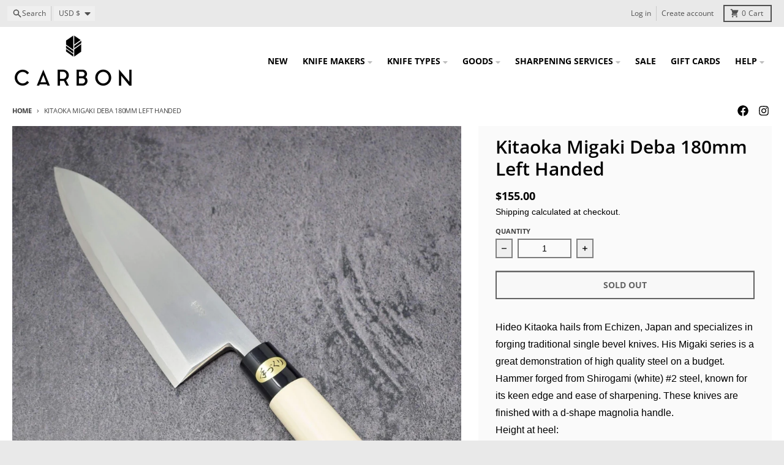

--- FILE ---
content_type: text/javascript
request_url: https://carbonknifeco.com/cdn/shop/t/35/assets/splide.esm.js?v=78394215576478640511756239589
body_size: 16393
content:
function _defineProperties(target,props){for(var i=0;i<props.length;i++){var descriptor=props[i];descriptor.enumerable=descriptor.enumerable||!1,descriptor.configurable=!0,"value"in descriptor&&(descriptor.writable=!0),Object.defineProperty(target,descriptor.key,descriptor)}}function _createClass(Constructor,protoProps,staticProps){return protoProps&&_defineProperties(Constructor.prototype,protoProps),Object.defineProperty(Constructor,"prototype",{writable:!1}),Constructor}/*!
 * Splide.js
 * Version  : 4.1.4
 * License  : MIT
 * Copyright: 2022 Naotoshi Fujita
 */var MEDIA_PREFERS_REDUCED_MOTION="(prefers-reduced-motion: reduce)",CREATED=1,MOUNTED=2,IDLE=3,MOVING=4,SCROLLING=5,DRAGGING=6,DESTROYED=7,STATES={CREATED:CREATED,MOUNTED:MOUNTED,IDLE:IDLE,MOVING:MOVING,SCROLLING:SCROLLING,DRAGGING:DRAGGING,DESTROYED:DESTROYED};function empty(array){array.length=0}function slice(arrayLike,start,end){return Array.prototype.slice.call(arrayLike,start,end)}function apply(func){return func.bind.apply(func,[null].concat(slice(arguments,1)))}var nextTick=setTimeout,noop=function(){};function raf(func){return requestAnimationFrame(func)}function typeOf(type,subject){return typeof subject===type}function isObject(subject){return!isNull(subject)&&typeOf("object",subject)}var isArray=Array.isArray,isFunction=apply(typeOf,"function"),isString=apply(typeOf,"string"),isUndefined=apply(typeOf,"undefined");function isNull(subject){return subject===null}function isHTMLElement(subject){try{return subject instanceof(subject.ownerDocument.defaultView||window).HTMLElement}catch(e){return!1}}function toArray(value){return isArray(value)?value:[value]}function forEach(values,iteratee){toArray(values).forEach(iteratee)}function includes(array,value){return array.indexOf(value)>-1}function push(array,items){return array.push.apply(array,toArray(items)),array}function toggleClass(elm,classes,add){elm&&forEach(classes,function(name){name&&elm.classList[add?"add":"remove"](name)})}function addClass(elm,classes){toggleClass(elm,isString(classes)?classes.split(" "):classes,!0)}function append(parent,children2){forEach(children2,parent.appendChild.bind(parent))}function before(nodes,ref){forEach(nodes,function(node){var parent=(ref||node).parentNode;parent&&parent.insertBefore(node,ref)})}function matches(elm,selector){return isHTMLElement(elm)&&(elm.msMatchesSelector||elm.matches).call(elm,selector)}function children(parent,selector){var children2=parent?slice(parent.children):[];return selector?children2.filter(function(child2){return matches(child2,selector)}):children2}function child(parent,selector){return selector?children(parent,selector)[0]:parent.firstElementChild}var ownKeys=Object.keys;function forOwn(object,iteratee,right){return object&&(right?ownKeys(object).reverse():ownKeys(object)).forEach(function(key){key!=="__proto__"&&iteratee(object[key],key)}),object}function assign(object){return slice(arguments,1).forEach(function(source){forOwn(source,function(value,key){object[key]=source[key]})}),object}function merge(object){return slice(arguments,1).forEach(function(source){forOwn(source,function(value,key){isArray(value)?object[key]=value.slice():isObject(value)?object[key]=merge({},isObject(object[key])?object[key]:{},value):object[key]=value})}),object}function omit(object,keys){forEach(keys||ownKeys(object),function(key){delete object[key]})}function removeAttribute(elms,attrs){forEach(elms,function(elm){forEach(attrs,function(attr){elm&&elm.removeAttribute(attr)})})}function setAttribute(elms,attrs,value){isObject(attrs)?forOwn(attrs,function(value2,name){setAttribute(elms,name,value2)}):forEach(elms,function(elm){isNull(value)||value===""?removeAttribute(elm,attrs):elm.setAttribute(attrs,String(value))})}function create(tag,attrs,parent){var elm=document.createElement(tag);return attrs&&(isString(attrs)?addClass(elm,attrs):setAttribute(elm,attrs)),parent&&append(parent,elm),elm}function style(elm,prop,value){if(isUndefined(value))return getComputedStyle(elm)[prop];isNull(value)||(elm.style[prop]=""+value)}function display(elm,display2){style(elm,"display",display2)}function focus(elm){elm.setActive&&elm.setActive()||elm.focus({preventScroll:!0})}function getAttribute(elm,attr){return elm.getAttribute(attr)}function hasClass(elm,className){return elm&&elm.classList.contains(className)}function rect(target){return target.getBoundingClientRect()}function remove(nodes){forEach(nodes,function(node){node&&node.parentNode&&node.parentNode.removeChild(node)})}function parseHtml(html){return child(new DOMParser().parseFromString(html,"text/html").body)}function prevent(e,stopPropagation){e.preventDefault(),stopPropagation&&(e.stopPropagation(),e.stopImmediatePropagation())}function query(parent,selector){return parent&&parent.querySelector(selector)}function queryAll(parent,selector){return selector?slice(parent.querySelectorAll(selector)):[]}function removeClass(elm,classes){toggleClass(elm,classes,!1)}function timeOf(e){return e.timeStamp}function unit(value){return isString(value)?value:value?value+"px":""}var PROJECT_CODE="splide",DATA_ATTRIBUTE="data-"+PROJECT_CODE;function assert(condition,message){if(!condition)throw new Error("["+PROJECT_CODE+"] "+(message||""))}var min=Math.min,max=Math.max,floor=Math.floor,ceil=Math.ceil,abs=Math.abs;function approximatelyEqual(x,y,epsilon){return abs(x-y)<epsilon}function between(number,x,y,exclusive){var minimum=min(x,y),maximum=max(x,y);return exclusive?minimum<number&&number<maximum:minimum<=number&&number<=maximum}function clamp(number,x,y){var minimum=min(x,y),maximum=max(x,y);return min(max(minimum,number),maximum)}function sign(x){return+(x>0)-+(x<0)}function format(string,replacements){return forEach(replacements,function(replacement){string=string.replace("%s",""+replacement)}),string}function pad(number){return number<10?"0"+number:""+number}var ids={};function uniqueId(prefix){return""+prefix+pad(ids[prefix]=(ids[prefix]||0)+1)}function EventBinder(){var listeners=[];function bind(targets,events,callback,options){forEachEvent(targets,events,function(target,event,namespace){var isEventTarget="addEventListener"in target,remover=isEventTarget?target.removeEventListener.bind(target,event,callback,options):target.removeListener.bind(target,callback);isEventTarget?target.addEventListener(event,callback,options):target.addListener(callback),listeners.push([target,event,namespace,callback,remover])})}function unbind(targets,events,callback){forEachEvent(targets,events,function(target,event,namespace){listeners=listeners.filter(function(listener){return listener[0]===target&&listener[1]===event&&listener[2]===namespace&&(!callback||listener[3]===callback)?(listener[4](),!1):!0})})}function dispatch(target,type,detail){var e,bubbles=!0;return typeof CustomEvent=="function"?e=new CustomEvent(type,{bubbles:bubbles,detail:detail}):(e=document.createEvent("CustomEvent"),e.initCustomEvent(type,bubbles,!1,detail)),target.dispatchEvent(e),e}function forEachEvent(targets,events,iteratee){forEach(targets,function(target){target&&forEach(events,function(events2){events2.split(" ").forEach(function(eventNS){var fragment=eventNS.split(".");iteratee(target,fragment[0],fragment[1])})})})}function destroy(){listeners.forEach(function(data){data[4]()}),empty(listeners)}return{bind:bind,unbind:unbind,dispatch:dispatch,destroy:destroy}}var EVENT_MOUNTED="mounted",EVENT_READY="ready",EVENT_MOVE="move",EVENT_MOVED="moved",EVENT_CLICK="click",EVENT_ACTIVE="active",EVENT_INACTIVE="inactive",EVENT_VISIBLE="visible",EVENT_HIDDEN="hidden",EVENT_REFRESH="refresh",EVENT_UPDATED="updated",EVENT_RESIZE="resize",EVENT_RESIZED="resized",EVENT_DRAG="drag",EVENT_DRAGGING="dragging",EVENT_DRAGGED="dragged",EVENT_SCROLL="scroll",EVENT_SCROLLED="scrolled",EVENT_OVERFLOW="overflow",EVENT_DESTROY="destroy",EVENT_ARROWS_MOUNTED="arrows:mounted",EVENT_ARROWS_UPDATED="arrows:updated",EVENT_PAGINATION_MOUNTED="pagination:mounted",EVENT_PAGINATION_UPDATED="pagination:updated",EVENT_NAVIGATION_MOUNTED="navigation:mounted",EVENT_AUTOPLAY_PLAY="autoplay:play",EVENT_AUTOPLAY_PLAYING="autoplay:playing",EVENT_AUTOPLAY_PAUSE="autoplay:pause",EVENT_LAZYLOAD_LOADED="lazyload:loaded",EVENT_SLIDE_KEYDOWN="sk",EVENT_SHIFTED="sh",EVENT_END_INDEX_CHANGED="ei";function EventInterface(Splide2){var bus=Splide2?Splide2.event.bus:document.createDocumentFragment(),binder=EventBinder();function on(events,callback){binder.bind(bus,toArray(events).join(" "),function(e){callback.apply(callback,isArray(e.detail)?e.detail:[])})}function emit(event){binder.dispatch(bus,event,slice(arguments,1))}return Splide2&&Splide2.event.on(EVENT_DESTROY,binder.destroy),assign(binder,{bus:bus,on:on,off:apply(binder.unbind,bus),emit:emit})}function RequestInterval(interval,onInterval,onUpdate,limit){var now=Date.now,startTime,rate=0,id,paused=!0,count=0;function update(){if(!paused){if(rate=interval?min((now()-startTime)/interval,1):1,onUpdate&&onUpdate(rate),rate>=1&&(onInterval(),startTime=now(),limit&&++count>=limit))return pause();id=raf(update)}}function start(resume){resume||cancel(),startTime=now()-(resume?rate*interval:0),paused=!1,id=raf(update)}function pause(){paused=!0}function rewind(){startTime=now(),rate=0,onUpdate&&onUpdate(rate)}function cancel(){id&&cancelAnimationFrame(id),rate=0,id=0,paused=!0}function set(time){interval=time}function isPaused(){return paused}return{start:start,rewind:rewind,pause:pause,cancel:cancel,set:set,isPaused:isPaused}}function State(initialState){var state=initialState;function set(value){state=value}function is(states){return includes(toArray(states),state)}return{set:set,is:is}}function Throttle(func,duration){var interval=RequestInterval(0,func,null,1);return function(){interval.isPaused()&&interval.start()}}function Media(Splide2,Components2,options){var state=Splide2.state,breakpoints=options.breakpoints||{},reducedMotion=options.reducedMotion||{},binder=EventBinder(),queries=[];function setup(){var isMin=options.mediaQuery==="min";ownKeys(breakpoints).sort(function(n,m){return isMin?+n-+m:+m-+n}).forEach(function(key){register(breakpoints[key],"("+(isMin?"min":"max")+"-width:"+key+"px)")}),register(reducedMotion,MEDIA_PREFERS_REDUCED_MOTION),update()}function destroy(completely){completely&&binder.destroy()}function register(options2,query2){var queryList=matchMedia(query2);binder.bind(queryList,"change",update),queries.push([options2,queryList])}function update(){var destroyed=state.is(DESTROYED),direction=options.direction,merged=queries.reduce(function(merged2,entry){return merge(merged2,entry[1].matches?entry[0]:{})},{});omit(options),set(merged),options.destroy?Splide2.destroy(options.destroy==="completely"):destroyed?(destroy(!0),Splide2.mount()):direction!==options.direction&&Splide2.refresh()}function reduce(enable){matchMedia(MEDIA_PREFERS_REDUCED_MOTION).matches&&(enable?merge(options,reducedMotion):omit(options,ownKeys(reducedMotion)))}function set(opts,base,notify){merge(options,opts),base&&merge(Object.getPrototypeOf(options),opts),(notify||!state.is(CREATED))&&Splide2.emit(EVENT_UPDATED,options)}return{setup:setup,destroy:destroy,reduce:reduce,set:set}}var ARROW="Arrow",ARROW_LEFT=ARROW+"Left",ARROW_RIGHT=ARROW+"Right",ARROW_UP=ARROW+"Up",ARROW_DOWN=ARROW+"Down",RTL="rtl",TTB="ttb",ORIENTATION_MAP={width:["height"],left:["top","right"],right:["bottom","left"],x:["y"],X:["Y"],Y:["X"],ArrowLeft:[ARROW_UP,ARROW_RIGHT],ArrowRight:[ARROW_DOWN,ARROW_LEFT]};function Direction(Splide2,Components2,options){function resolve(prop,axisOnly,direction){direction=direction||options.direction;var index=direction===RTL&&!axisOnly?1:direction===TTB?0:-1;return ORIENTATION_MAP[prop]&&ORIENTATION_MAP[prop][index]||prop.replace(/width|left|right/i,function(match,offset){var replacement=ORIENTATION_MAP[match.toLowerCase()][index]||match;return offset>0?replacement.charAt(0).toUpperCase()+replacement.slice(1):replacement})}function orient(value){return value*(options.direction===RTL?1:-1)}return{resolve:resolve,orient:orient}}var ROLE="role",TAB_INDEX="tabindex",DISABLED="disabled",ARIA_PREFIX="aria-",ARIA_CONTROLS=ARIA_PREFIX+"controls",ARIA_CURRENT=ARIA_PREFIX+"current",ARIA_SELECTED=ARIA_PREFIX+"selected",ARIA_LABEL=ARIA_PREFIX+"label",ARIA_LABELLEDBY=ARIA_PREFIX+"labelledby",ARIA_HIDDEN=ARIA_PREFIX+"hidden",ARIA_ORIENTATION=ARIA_PREFIX+"orientation",ARIA_ROLEDESCRIPTION=ARIA_PREFIX+"roledescription",ARIA_LIVE=ARIA_PREFIX+"live",ARIA_BUSY=ARIA_PREFIX+"busy",ARIA_ATOMIC=ARIA_PREFIX+"atomic",ALL_ATTRIBUTES=[ROLE,TAB_INDEX,DISABLED,ARIA_CONTROLS,ARIA_CURRENT,ARIA_LABEL,ARIA_LABELLEDBY,ARIA_HIDDEN,ARIA_ORIENTATION,ARIA_ROLEDESCRIPTION],CLASS_PREFIX=PROJECT_CODE+"__",STATUS_CLASS_PREFIX="is-",CLASS_ROOT=PROJECT_CODE,CLASS_TRACK=CLASS_PREFIX+"track",CLASS_LIST=CLASS_PREFIX+"list",CLASS_SLIDE=CLASS_PREFIX+"slide",CLASS_CLONE=CLASS_SLIDE+"--clone",CLASS_CONTAINER=CLASS_SLIDE+"__container",CLASS_ARROWS=CLASS_PREFIX+"arrows",CLASS_ARROW=CLASS_PREFIX+"arrow",CLASS_ARROW_PREV=CLASS_ARROW+"--prev",CLASS_ARROW_NEXT=CLASS_ARROW+"--next",CLASS_PAGINATION=CLASS_PREFIX+"pagination",CLASS_PAGINATION_PAGE=CLASS_PAGINATION+"__page",CLASS_PROGRESS=CLASS_PREFIX+"progress",CLASS_PROGRESS_BAR=CLASS_PROGRESS+"__bar",CLASS_TOGGLE=CLASS_PREFIX+"toggle",CLASS_SPINNER=CLASS_PREFIX+"spinner",CLASS_SR=CLASS_PREFIX+"sr",CLASS_INITIALIZED=STATUS_CLASS_PREFIX+"initialized",CLASS_ACTIVE=STATUS_CLASS_PREFIX+"active",CLASS_PREV=STATUS_CLASS_PREFIX+"prev",CLASS_NEXT=STATUS_CLASS_PREFIX+"next",CLASS_VISIBLE=STATUS_CLASS_PREFIX+"visible",CLASS_LOADING=STATUS_CLASS_PREFIX+"loading",CLASS_FOCUS_IN=STATUS_CLASS_PREFIX+"focus-in",CLASS_OVERFLOW=STATUS_CLASS_PREFIX+"overflow",STATUS_CLASSES=[CLASS_ACTIVE,CLASS_VISIBLE,CLASS_PREV,CLASS_NEXT,CLASS_LOADING,CLASS_FOCUS_IN,CLASS_OVERFLOW],CLASSES={slide:CLASS_SLIDE,clone:CLASS_CLONE,arrows:CLASS_ARROWS,arrow:CLASS_ARROW,prev:CLASS_ARROW_PREV,next:CLASS_ARROW_NEXT,pagination:CLASS_PAGINATION,page:CLASS_PAGINATION_PAGE,spinner:CLASS_SPINNER};function closest(from,selector){if(isFunction(from.closest))return from.closest(selector);for(var elm=from;elm&&elm.nodeType===1&&!matches(elm,selector);)elm=elm.parentElement;return elm}var FRICTION=5,LOG_INTERVAL=200,POINTER_DOWN_EVENTS="touchstart mousedown",POINTER_MOVE_EVENTS="touchmove mousemove",POINTER_UP_EVENTS="touchend touchcancel mouseup click";function Elements(Splide2,Components2,options){var _EventInterface=EventInterface(Splide2),on=_EventInterface.on,bind=_EventInterface.bind,root=Splide2.root,i18n=options.i18n,elements={},slides=[],rootClasses=[],trackClasses=[],track,list,isUsingKey;function setup(){collect(),init(),update()}function mount(){on(EVENT_REFRESH,destroy),on(EVENT_REFRESH,setup),on(EVENT_UPDATED,update),bind(document,POINTER_DOWN_EVENTS+" keydown",function(e){isUsingKey=e.type==="keydown"},{capture:!0}),bind(root,"focusin",function(){toggleClass(root,CLASS_FOCUS_IN,!!isUsingKey)})}function destroy(completely){var attrs=ALL_ATTRIBUTES.concat("style");empty(slides),removeClass(root,rootClasses),removeClass(track,trackClasses),removeAttribute([track,list],attrs),removeAttribute(root,completely?attrs:["style",ARIA_ROLEDESCRIPTION])}function update(){removeClass(root,rootClasses),removeClass(track,trackClasses),rootClasses=getClasses(CLASS_ROOT),trackClasses=getClasses(CLASS_TRACK),addClass(root,rootClasses),addClass(track,trackClasses),setAttribute(root,ARIA_LABEL,options.label),setAttribute(root,ARIA_LABELLEDBY,options.labelledby)}function collect(){track=find("."+CLASS_TRACK),list=child(track,"."+CLASS_LIST),assert(track&&list,"A track/list element is missing."),push(slides,children(list,"."+CLASS_SLIDE+":not(."+CLASS_CLONE+")")),forOwn({arrows:CLASS_ARROWS,pagination:CLASS_PAGINATION,prev:CLASS_ARROW_PREV,next:CLASS_ARROW_NEXT,bar:CLASS_PROGRESS_BAR,toggle:CLASS_TOGGLE},function(className,key){elements[key]=find("."+className)}),assign(elements,{root:root,track:track,list:list,slides:slides})}function init(){var id=root.id||uniqueId(PROJECT_CODE),role=options.role;root.id=id,track.id=track.id||id+"-track",list.id=list.id||id+"-list",!getAttribute(root,ROLE)&&root.tagName!=="SECTION"&&role&&setAttribute(root,ROLE,role),setAttribute(root,ARIA_ROLEDESCRIPTION,i18n.carousel),setAttribute(list,ROLE,"presentation")}function find(selector){var elm=query(root,selector);return elm&&closest(elm,"."+CLASS_ROOT)===root?elm:void 0}function getClasses(base){return[base+"--"+options.type,base+"--"+options.direction,options.drag&&base+"--draggable",options.isNavigation&&base+"--nav",base===CLASS_ROOT&&CLASS_ACTIVE]}return assign(elements,{setup:setup,mount:mount,destroy:destroy})}var SLIDE="slide",LOOP="loop",FADE="fade";function Slide$1(Splide2,index,slideIndex,slide){var event=EventInterface(Splide2),on=event.on,emit=event.emit,bind=event.bind,Components=Splide2.Components,root=Splide2.root,options=Splide2.options,isNavigation=options.isNavigation,updateOnMove=options.updateOnMove,i18n=options.i18n,pagination=options.pagination,slideFocus=options.slideFocus,resolve=Components.Direction.resolve,styles=getAttribute(slide,"style"),label=getAttribute(slide,ARIA_LABEL),isClone=slideIndex>-1,container=child(slide,"."+CLASS_CONTAINER),destroyed;function mount(){isClone||(slide.id=root.id+"-slide"+pad(index+1),setAttribute(slide,ROLE,pagination?"tabpanel":"group"),setAttribute(slide,ARIA_ROLEDESCRIPTION,i18n.slide),setAttribute(slide,ARIA_LABEL,label||format(i18n.slideLabel,[index+1,Splide2.length]))),listen()}function listen(){bind(slide,"click",apply(emit,EVENT_CLICK,self)),bind(slide,"keydown",apply(emit,EVENT_SLIDE_KEYDOWN,self)),on([EVENT_MOVED,EVENT_SHIFTED,EVENT_SCROLLED],update),on(EVENT_NAVIGATION_MOUNTED,initNavigation),updateOnMove&&on(EVENT_MOVE,onMove)}function destroy(){destroyed=!0,event.destroy(),removeClass(slide,STATUS_CLASSES),removeAttribute(slide,ALL_ATTRIBUTES),setAttribute(slide,"style",styles),setAttribute(slide,ARIA_LABEL,label||"")}function initNavigation(){var controls=Splide2.splides.map(function(target){var Slide2=target.splide.Components.Slides.getAt(index);return Slide2?Slide2.slide.id:""}).join(" ");setAttribute(slide,ARIA_LABEL,format(i18n.slideX,(isClone?slideIndex:index)+1)),setAttribute(slide,ARIA_CONTROLS,controls),setAttribute(slide,ROLE,slideFocus?"button":""),slideFocus&&removeAttribute(slide,ARIA_ROLEDESCRIPTION)}function onMove(){destroyed||update()}function update(){if(!destroyed){var curr=Splide2.index;updateActivity(),updateVisibility(),toggleClass(slide,CLASS_PREV,index===curr-1),toggleClass(slide,CLASS_NEXT,index===curr+1)}}function updateActivity(){var active=isActive();active!==hasClass(slide,CLASS_ACTIVE)&&(toggleClass(slide,CLASS_ACTIVE,active),setAttribute(slide,ARIA_CURRENT,isNavigation&&active||""),emit(active?EVENT_ACTIVE:EVENT_INACTIVE,self))}function updateVisibility(){var visible=isVisible(),hidden=!visible&&(!isActive()||isClone);if(Splide2.state.is([MOVING,SCROLLING])||setAttribute(slide,ARIA_HIDDEN,hidden||""),setAttribute(queryAll(slide,options.focusableNodes||""),TAB_INDEX,hidden?-1:""),slideFocus&&setAttribute(slide,TAB_INDEX,hidden?-1:0),visible!==hasClass(slide,CLASS_VISIBLE)&&(toggleClass(slide,CLASS_VISIBLE,visible),emit(visible?EVENT_VISIBLE:EVENT_HIDDEN,self)),!visible&&document.activeElement===slide){var Slide2=Components.Slides.getAt(Splide2.index);Slide2&&focus(Slide2.slide)}}function style$1(prop,value,useContainer){style(useContainer&&container||slide,prop,value)}function isActive(){var curr=Splide2.index;return curr===index||options.cloneStatus&&curr===slideIndex}function isVisible(){if(Splide2.is(FADE))return isActive();var trackRect=rect(Components.Elements.track),slideRect=rect(slide),left=resolve("left",!0),right=resolve("right",!0);return floor(trackRect[left])<=ceil(slideRect[left])&&floor(slideRect[right])<=ceil(trackRect[right])}function isWithin(from,distance){var diff=abs(from-index);return!isClone&&(options.rewind||Splide2.is(LOOP))&&(diff=min(diff,Splide2.length-diff)),diff<=distance}var self={index:index,slideIndex:slideIndex,slide:slide,container:container,isClone:isClone,mount:mount,destroy:destroy,update:update,style:style$1,isWithin:isWithin};return self}function Slides(Splide2,Components2,options){var _EventInterface2=EventInterface(Splide2),on=_EventInterface2.on,emit=_EventInterface2.emit,bind=_EventInterface2.bind,_Components2$Elements=Components2.Elements,slides=_Components2$Elements.slides,list=_Components2$Elements.list,Slides2=[];function mount(){init(),on(EVENT_REFRESH,destroy),on(EVENT_REFRESH,init)}function init(){slides.forEach(function(slide,index){register(slide,index,-1)})}function destroy(){forEach$1(function(Slide2){Slide2.destroy()}),empty(Slides2)}function update(){forEach$1(function(Slide2){Slide2.update()})}function register(slide,index,slideIndex){var object=Slide$1(Splide2,index,slideIndex,slide);object.mount(),Slides2.push(object),Slides2.sort(function(Slide1,Slide2){return Slide1.index-Slide2.index})}function get(excludeClones){return excludeClones?filter(function(Slide2){return!Slide2.isClone}):Slides2}function getIn(page){var Controller2=Components2.Controller,index=Controller2.toIndex(page),max2=Controller2.hasFocus()?1:options.perPage;return filter(function(Slide2){return between(Slide2.index,index,index+max2-1)})}function getAt(index){return filter(index)[0]}function add(items,index){forEach(items,function(slide){if(isString(slide)&&(slide=parseHtml(slide)),isHTMLElement(slide)){var ref=slides[index];ref?before(slide,ref):append(list,slide),addClass(slide,options.classes.slide),observeImages(slide,apply(emit,EVENT_RESIZE))}}),emit(EVENT_REFRESH)}function remove$1(matcher){remove(filter(matcher).map(function(Slide2){return Slide2.slide})),emit(EVENT_REFRESH)}function forEach$1(iteratee,excludeClones){get(excludeClones).forEach(iteratee)}function filter(matcher){return Slides2.filter(isFunction(matcher)?matcher:function(Slide2){return isString(matcher)?matches(Slide2.slide,matcher):includes(toArray(matcher),Slide2.index)})}function style2(prop,value,useContainer){forEach$1(function(Slide2){Slide2.style(prop,value,useContainer)})}function observeImages(elm,callback){var images=queryAll(elm,"img"),length=images.length;length?images.forEach(function(img){bind(img,"load error",function(){--length||callback()})}):callback()}function getLength(excludeClones){return excludeClones?slides.length:Slides2.length}function isEnough(){return Slides2.length>options.perPage}return{mount:mount,destroy:destroy,update:update,register:register,get:get,getIn:getIn,getAt:getAt,add:add,remove:remove$1,forEach:forEach$1,filter:filter,style:style2,getLength:getLength,isEnough:isEnough}}function Layout(Splide2,Components2,options){var _EventInterface3=EventInterface(Splide2),on=_EventInterface3.on,bind=_EventInterface3.bind,emit=_EventInterface3.emit,Slides2=Components2.Slides,resolve=Components2.Direction.resolve,_Components2$Elements2=Components2.Elements,root=_Components2$Elements2.root,track=_Components2$Elements2.track,list=_Components2$Elements2.list,getAt=Slides2.getAt,styleSlides=Slides2.style,vertical,rootRect,overflow;function mount(){init(),bind(window,"resize load",Throttle(apply(emit,EVENT_RESIZE))),on([EVENT_UPDATED,EVENT_REFRESH],init),on(EVENT_RESIZE,resize)}function init(){vertical=options.direction===TTB,style(root,"maxWidth",unit(options.width)),style(track,resolve("paddingLeft"),cssPadding(!1)),style(track,resolve("paddingRight"),cssPadding(!0)),resize(!0)}function resize(force){var newRect=rect(root);(force||rootRect.width!==newRect.width||rootRect.height!==newRect.height)&&(style(track,"height",cssTrackHeight()),styleSlides(resolve("marginRight"),unit(options.gap)),styleSlides("width",cssSlideWidth()),styleSlides("height",cssSlideHeight(),!0),rootRect=newRect,emit(EVENT_RESIZED),overflow!==(overflow=isOverflow())&&(toggleClass(root,CLASS_OVERFLOW,overflow),emit(EVENT_OVERFLOW,overflow)))}function cssPadding(right){var padding=options.padding,prop=resolve(right?"right":"left");return padding&&unit(padding[prop]||(isObject(padding)?0:padding))||"0px"}function cssTrackHeight(){var height="";return vertical&&(height=cssHeight(),assert(height,"height or heightRatio is missing."),height="calc("+height+" - "+cssPadding(!1)+" - "+cssPadding(!0)+")"),height}function cssHeight(){return unit(options.height||rect(list).width*options.heightRatio)}function cssSlideWidth(){return options.autoWidth?null:unit(options.fixedWidth)||(vertical?"":cssSlideSize())}function cssSlideHeight(){return unit(options.fixedHeight)||(vertical?options.autoHeight?null:cssSlideSize():cssHeight())}function cssSlideSize(){var gap=unit(options.gap);return"calc((100%"+(gap&&" + "+gap)+")/"+(options.perPage||1)+(gap&&" - "+gap)+")"}function listSize(){return rect(list)[resolve("width")]}function slideSize(index,withoutGap){var Slide2=getAt(index||0);return Slide2?rect(Slide2.slide)[resolve("width")]+(withoutGap?0:getGap()):0}function totalSize(index,withoutGap){var Slide2=getAt(index);if(Slide2){var right=rect(Slide2.slide)[resolve("right")],left=rect(list)[resolve("left")];return abs(right-left)+(withoutGap?0:getGap())}return 0}function sliderSize(withoutGap){return totalSize(Splide2.length-1)-totalSize(0)+slideSize(0,withoutGap)}function getGap(){var Slide2=getAt(0);return Slide2&&parseFloat(style(Slide2.slide,resolve("marginRight")))||0}function getPadding(right){return parseFloat(style(track,resolve("padding"+(right?"Right":"Left"))))||0}function isOverflow(){return Splide2.is(FADE)||sliderSize(!0)>listSize()}return{mount:mount,resize:resize,listSize:listSize,slideSize:slideSize,sliderSize:sliderSize,totalSize:totalSize,getPadding:getPadding,isOverflow:isOverflow}}var MULTIPLIER=2;function Clones(Splide2,Components2,options){var event=EventInterface(Splide2),on=event.on,Elements2=Components2.Elements,Slides2=Components2.Slides,resolve=Components2.Direction.resolve,clones=[],cloneCount;function mount(){on(EVENT_REFRESH,remount),on([EVENT_UPDATED,EVENT_RESIZE],observe),(cloneCount=computeCloneCount())&&(generate(cloneCount),Components2.Layout.resize(!0))}function remount(){destroy(),mount()}function destroy(){remove(clones),empty(clones),event.destroy()}function observe(){var count=computeCloneCount();cloneCount!==count&&(cloneCount<count||!count)&&event.emit(EVENT_REFRESH)}function generate(count){var slides=Slides2.get().slice(),length=slides.length;if(length){for(;slides.length<count;)push(slides,slides);push(slides.slice(-count),slides.slice(0,count)).forEach(function(Slide2,index){var isHead=index<count,clone=cloneDeep(Slide2.slide,index);isHead?before(clone,slides[0].slide):append(Elements2.list,clone),push(clones,clone),Slides2.register(clone,index-count+(isHead?0:length),Slide2.index)})}}function cloneDeep(elm,index){var clone=elm.cloneNode(!0);return addClass(clone,options.classes.clone),clone.id=Splide2.root.id+"-clone"+pad(index+1),clone}function computeCloneCount(){var clones2=options.clones;if(!Splide2.is(LOOP))clones2=0;else if(isUndefined(clones2)){var fixedSize=options[resolve("fixedWidth")]&&Components2.Layout.slideSize(0),fixedCount=fixedSize&&ceil(rect(Elements2.track)[resolve("width")]/fixedSize);clones2=fixedCount||options[resolve("autoWidth")]&&Splide2.length||options.perPage*MULTIPLIER}return clones2}return{mount:mount,destroy:destroy}}function Move(Splide2,Components2,options){var _EventInterface4=EventInterface(Splide2),on=_EventInterface4.on,emit=_EventInterface4.emit,set=Splide2.state.set,_Components2$Layout=Components2.Layout,slideSize=_Components2$Layout.slideSize,getPadding=_Components2$Layout.getPadding,totalSize=_Components2$Layout.totalSize,listSize=_Components2$Layout.listSize,sliderSize=_Components2$Layout.sliderSize,_Components2$Directio=Components2.Direction,resolve=_Components2$Directio.resolve,orient=_Components2$Directio.orient,_Components2$Elements3=Components2.Elements,list=_Components2$Elements3.list,track=_Components2$Elements3.track,Transition;function mount(){Transition=Components2.Transition,on([EVENT_MOUNTED,EVENT_RESIZED,EVENT_UPDATED,EVENT_REFRESH],reposition)}function reposition(){Components2.Controller.isBusy()||(Components2.Scroll.cancel(),jump(Splide2.index),Components2.Slides.update())}function move(dest,index,prev,callback){dest!==index&&canShift(dest>prev)&&(cancel(),translate(shift(getPosition(),dest>prev),!0)),set(MOVING),emit(EVENT_MOVE,index,prev,dest),Transition.start(index,function(){set(IDLE),emit(EVENT_MOVED,index,prev,dest),callback&&callback()})}function jump(index){translate(toPosition(index,!0))}function translate(position,preventLoop){if(!Splide2.is(FADE)){var destination=preventLoop?position:loop(position);style(list,"transform","translate"+resolve("X")+"("+destination+"px)"),position!==destination&&emit(EVENT_SHIFTED)}}function loop(position){if(Splide2.is(LOOP)){var index=toIndex(position),exceededMax=index>Components2.Controller.getEnd(),exceededMin=index<0;(exceededMin||exceededMax)&&(position=shift(position,exceededMax))}return position}function shift(position,backwards){var excess=position-getLimit(backwards),size=sliderSize();return position-=orient(size*(ceil(abs(excess)/size)||1))*(backwards?1:-1),position}function cancel(){translate(getPosition(),!0),Transition.cancel()}function toIndex(position){for(var Slides2=Components2.Slides.get(),index=0,minDistance=1/0,i=0;i<Slides2.length;i++){var slideIndex=Slides2[i].index,distance=abs(toPosition(slideIndex,!0)-position);if(distance<=minDistance)minDistance=distance,index=slideIndex;else break}return index}function toPosition(index,trimming){var position=orient(totalSize(index-1)-offset(index));return trimming?trim(position):position}function getPosition(){var left=resolve("left");return rect(list)[left]-rect(track)[left]+orient(getPadding(!1))}function trim(position){return options.trimSpace&&Splide2.is(SLIDE)&&(position=clamp(position,0,orient(sliderSize(!0)-listSize()))),position}function offset(index){var focus2=options.focus;return focus2==="center"?(listSize()-slideSize(index,!0))/2:+focus2*slideSize(index)||0}function getLimit(max2){return toPosition(max2?Components2.Controller.getEnd():0,!!options.trimSpace)}function canShift(backwards){var shifted=orient(shift(getPosition(),backwards));return backwards?shifted>=0:shifted<=list[resolve("scrollWidth")]-rect(track)[resolve("width")]}function exceededLimit(max2,position){position=isUndefined(position)?getPosition():position;var exceededMin=max2!==!0&&orient(position)<orient(getLimit(!1)),exceededMax=max2!==!1&&orient(position)>orient(getLimit(!0));return exceededMin||exceededMax}return{mount:mount,move:move,jump:jump,translate:translate,shift:shift,cancel:cancel,toIndex:toIndex,toPosition:toPosition,getPosition:getPosition,getLimit:getLimit,exceededLimit:exceededLimit,reposition:reposition}}function Controller(Splide2,Components2,options){var _EventInterface5=EventInterface(Splide2),on=_EventInterface5.on,emit=_EventInterface5.emit,Move2=Components2.Move,getPosition=Move2.getPosition,getLimit=Move2.getLimit,toPosition=Move2.toPosition,_Components2$Slides=Components2.Slides,isEnough=_Components2$Slides.isEnough,getLength=_Components2$Slides.getLength,omitEnd=options.omitEnd,isLoop=Splide2.is(LOOP),isSlide=Splide2.is(SLIDE),getNext=apply(getAdjacent,!1),getPrev=apply(getAdjacent,!0),currIndex=options.start||0,endIndex,prevIndex=currIndex,slideCount,perMove,perPage;function mount(){init(),on([EVENT_UPDATED,EVENT_REFRESH,EVENT_END_INDEX_CHANGED],init),on(EVENT_RESIZED,onResized)}function init(){slideCount=getLength(!0),perMove=options.perMove,perPage=options.perPage,endIndex=getEnd();var index=clamp(currIndex,0,omitEnd?endIndex:slideCount-1);index!==currIndex&&(currIndex=index,Move2.reposition())}function onResized(){endIndex!==getEnd()&&emit(EVENT_END_INDEX_CHANGED)}function go(control,allowSameIndex,callback){if(!isBusy()){var dest=parse(control),index=loop(dest);index>-1&&(allowSameIndex||index!==currIndex)&&(setIndex(index),Move2.move(dest,index,prevIndex,callback))}}function scroll(destination,duration,snap,callback){Components2.Scroll.scroll(destination,duration,snap,function(){var index=loop(Move2.toIndex(getPosition()));setIndex(omitEnd?min(index,endIndex):index),callback&&callback()})}function parse(control){var index=currIndex;if(isString(control)){var _ref=control.match(/([+\-<>])(\d+)?/)||[],indicator=_ref[1],number=_ref[2];indicator==="+"||indicator==="-"?index=computeDestIndex(currIndex+ +(""+indicator+(+number||1)),currIndex):indicator===">"?index=number?toIndex(+number):getNext(!0):indicator==="<"&&(index=getPrev(!0))}else index=isLoop?control:clamp(control,0,endIndex);return index}function getAdjacent(prev,destination){var number=perMove||(hasFocus()?1:perPage),dest=computeDestIndex(currIndex+number*(prev?-1:1),currIndex,!(perMove||hasFocus()));return dest===-1&&isSlide&&!approximatelyEqual(getPosition(),getLimit(!prev),1)?prev?0:endIndex:destination?dest:loop(dest)}function computeDestIndex(dest,from,snapPage){if(isEnough()||hasFocus()){var index=computeMovableDestIndex(dest);index!==dest&&(from=dest,dest=index,snapPage=!1),dest<0||dest>endIndex?!perMove&&(between(0,dest,from,!0)||between(endIndex,from,dest,!0))?dest=toIndex(toPage(dest)):isLoop?dest=snapPage?dest<0?-(slideCount%perPage||perPage):slideCount:dest:options.rewind?dest=dest<0?endIndex:0:dest=-1:snapPage&&dest!==from&&(dest=toIndex(toPage(from)+(dest<from?-1:1)))}else dest=-1;return dest}function computeMovableDestIndex(dest){if(isSlide&&options.trimSpace==="move"&&dest!==currIndex)for(var position=getPosition();position===toPosition(dest,!0)&&between(dest,0,Splide2.length-1,!options.rewind);)dest<currIndex?--dest:++dest;return dest}function loop(index){return isLoop?(index+slideCount)%slideCount||0:index}function getEnd(){for(var end=slideCount-(hasFocus()||isLoop&&perMove?1:perPage);omitEnd&&end-- >0;)if(toPosition(slideCount-1,!0)!==toPosition(end,!0)){end++;break}return clamp(end,0,slideCount-1)}function toIndex(page){return clamp(hasFocus()?page:perPage*page,0,endIndex)}function toPage(index){return hasFocus()?min(index,endIndex):floor((index>=endIndex?slideCount-1:index)/perPage)}function toDest(destination){var closest2=Move2.toIndex(destination);return isSlide?clamp(closest2,0,endIndex):closest2}function setIndex(index){index!==currIndex&&(prevIndex=currIndex,currIndex=index)}function getIndex(prev){return prev?prevIndex:currIndex}function hasFocus(){return!isUndefined(options.focus)||options.isNavigation}function isBusy(){return Splide2.state.is([MOVING,SCROLLING])&&!!options.waitForTransition}return{mount:mount,go:go,scroll:scroll,getNext:getNext,getPrev:getPrev,getAdjacent:getAdjacent,getEnd:getEnd,setIndex:setIndex,getIndex:getIndex,toIndex:toIndex,toPage:toPage,toDest:toDest,hasFocus:hasFocus,isBusy:isBusy}}var XML_NAME_SPACE="http://www.w3.org/2000/svg",PATH="m15.5 0.932-4.3 4.38 14.5 14.6-14.5 14.5 4.3 4.4 14.6-14.6 4.4-4.3-4.4-4.4-14.6-14.6z",SIZE=40;function Arrows(Splide2,Components2,options){var event=EventInterface(Splide2),on=event.on,bind=event.bind,emit=event.emit,classes=options.classes,i18n=options.i18n,Elements2=Components2.Elements,Controller2=Components2.Controller,placeholder=Elements2.arrows,track=Elements2.track,wrapper=placeholder,prev=Elements2.prev,next=Elements2.next,created,wrapperClasses,arrows={};function mount(){init(),on(EVENT_UPDATED,remount)}function remount(){destroy(),mount()}function init(){var enabled=options.arrows;enabled&&!(prev&&next)&&createArrows(),prev&&next&&(assign(arrows,{prev:prev,next:next}),display(wrapper,enabled?"":"none"),addClass(wrapper,wrapperClasses=CLASS_ARROWS+"--"+options.direction),enabled&&(listen(),update(),setAttribute([prev,next],ARIA_CONTROLS,track.id),emit(EVENT_ARROWS_MOUNTED,prev,next)))}function destroy(){event.destroy(),removeClass(wrapper,wrapperClasses),created?(remove(placeholder?[prev,next]:wrapper),prev=next=null):removeAttribute([prev,next],ALL_ATTRIBUTES)}function listen(){on([EVENT_MOUNTED,EVENT_MOVED,EVENT_REFRESH,EVENT_SCROLLED,EVENT_END_INDEX_CHANGED],update),bind(next,"click",apply(go,">")),bind(prev,"click",apply(go,"<"))}function go(control){Controller2.go(control,!0)}function createArrows(){wrapper=placeholder||create("div",classes.arrows),prev=createArrow(!0),next=createArrow(!1),created=!0,append(wrapper,[prev,next]),!placeholder&&before(wrapper,track)}function createArrow(prev2){var arrow='<button class="'+classes.arrow+" "+(prev2?classes.prev:classes.next)+'" type="button"><svg xmlns="'+XML_NAME_SPACE+'" viewBox="0 0 '+SIZE+" "+SIZE+'" width="'+SIZE+'" height="'+SIZE+'" focusable="false"><path d="'+(options.arrowPath||PATH)+'" />';return parseHtml(arrow)}function update(){if(prev&&next){var index=Splide2.index,prevIndex=Controller2.getPrev(),nextIndex=Controller2.getNext(),prevLabel=prevIndex>-1&&index<prevIndex?i18n.last:i18n.prev,nextLabel=nextIndex>-1&&index>nextIndex?i18n.first:i18n.next;prev.disabled=prevIndex<0,next.disabled=nextIndex<0,setAttribute(prev,ARIA_LABEL,prevLabel),setAttribute(next,ARIA_LABEL,nextLabel),emit(EVENT_ARROWS_UPDATED,prev,next,prevIndex,nextIndex)}}return{arrows:arrows,mount:mount,destroy:destroy,update:update}}var INTERVAL_DATA_ATTRIBUTE=DATA_ATTRIBUTE+"-interval";function Autoplay(Splide2,Components2,options){var _EventInterface6=EventInterface(Splide2),on=_EventInterface6.on,bind=_EventInterface6.bind,emit=_EventInterface6.emit,interval=RequestInterval(options.interval,Splide2.go.bind(Splide2,">"),onAnimationFrame),isPaused=interval.isPaused,Elements2=Components2.Elements,_Components2$Elements4=Components2.Elements,root=_Components2$Elements4.root,toggle=_Components2$Elements4.toggle,autoplay=options.autoplay,hovered,focused,stopped=autoplay==="pause";function mount(){autoplay&&(listen(),toggle&&setAttribute(toggle,ARIA_CONTROLS,Elements2.track.id),stopped||play(),update())}function listen(){options.pauseOnHover&&bind(root,"mouseenter mouseleave",function(e){hovered=e.type==="mouseenter",autoToggle()}),options.pauseOnFocus&&bind(root,"focusin focusout",function(e){focused=e.type==="focusin",autoToggle()}),toggle&&bind(toggle,"click",function(){stopped?play():pause(!0)}),on([EVENT_MOVE,EVENT_SCROLL,EVENT_REFRESH],interval.rewind),on(EVENT_MOVE,onMove)}function play(){isPaused()&&Components2.Slides.isEnough()&&(interval.start(!options.resetProgress),focused=hovered=stopped=!1,update(),emit(EVENT_AUTOPLAY_PLAY))}function pause(stop){stop===void 0&&(stop=!0),stopped=!!stop,update(),isPaused()||(interval.pause(),emit(EVENT_AUTOPLAY_PAUSE))}function autoToggle(){stopped||(hovered||focused?pause(!1):play())}function update(){toggle&&(toggleClass(toggle,CLASS_ACTIVE,!stopped),setAttribute(toggle,ARIA_LABEL,options.i18n[stopped?"play":"pause"]))}function onAnimationFrame(rate){var bar=Elements2.bar;bar&&style(bar,"width",rate*100+"%"),emit(EVENT_AUTOPLAY_PLAYING,rate)}function onMove(index){var Slide2=Components2.Slides.getAt(index);interval.set(Slide2&&+getAttribute(Slide2.slide,INTERVAL_DATA_ATTRIBUTE)||options.interval)}return{mount:mount,destroy:interval.cancel,play:play,pause:pause,isPaused:isPaused}}function Cover(Splide2,Components2,options){var _EventInterface7=EventInterface(Splide2),on=_EventInterface7.on;function mount(){options.cover&&(on(EVENT_LAZYLOAD_LOADED,apply(toggle,!0)),on([EVENT_MOUNTED,EVENT_UPDATED,EVENT_REFRESH],apply(cover,!0)))}function cover(cover2){Components2.Slides.forEach(function(Slide2){var img=child(Slide2.container||Slide2.slide,"img");img&&img.src&&toggle(cover2,img,Slide2)})}function toggle(cover2,img,Slide2){Slide2.style("background",cover2?'center/cover no-repeat url("'+img.src+'")':"",!0),display(img,cover2?"none":"")}return{mount:mount,destroy:apply(cover,!1)}}var BOUNCE_DIFF_THRESHOLD=10,BOUNCE_DURATION=600,FRICTION_FACTOR=.6,BASE_VELOCITY=1.5,MIN_DURATION=800;function Scroll(Splide2,Components2,options){var _EventInterface8=EventInterface(Splide2),on=_EventInterface8.on,emit=_EventInterface8.emit,set=Splide2.state.set,Move2=Components2.Move,getPosition=Move2.getPosition,getLimit=Move2.getLimit,exceededLimit=Move2.exceededLimit,translate=Move2.translate,isSlide=Splide2.is(SLIDE),interval,callback,friction=1;function mount(){on(EVENT_MOVE,clear),on([EVENT_UPDATED,EVENT_REFRESH],cancel)}function scroll(destination,duration,snap,onScrolled,noConstrain){var from=getPosition();if(clear(),snap&&(!isSlide||!exceededLimit())){var size=Components2.Layout.sliderSize(),offset=sign(destination)*size*floor(abs(destination)/size)||0;destination=Move2.toPosition(Components2.Controller.toDest(destination%size))+offset}var noDistance=approximatelyEqual(from,destination,1);friction=1,duration=noDistance?0:duration||max(abs(destination-from)/BASE_VELOCITY,MIN_DURATION),callback=onScrolled,interval=RequestInterval(duration,onEnd,apply(update,from,destination,noConstrain),1),set(SCROLLING),emit(EVENT_SCROLL),interval.start()}function onEnd(){set(IDLE),callback&&callback(),emit(EVENT_SCROLLED)}function update(from,to,noConstrain,rate){var position=getPosition(),target=from+(to-from)*easing(rate),diff=(target-position)*friction;translate(position+diff),isSlide&&!noConstrain&&exceededLimit()&&(friction*=FRICTION_FACTOR,abs(diff)<BOUNCE_DIFF_THRESHOLD&&scroll(getLimit(exceededLimit(!0)),BOUNCE_DURATION,!1,callback,!0))}function clear(){interval&&interval.cancel()}function cancel(){interval&&!interval.isPaused()&&(clear(),onEnd())}function easing(t){var easingFunc=options.easingFunc;return easingFunc?easingFunc(t):1-Math.pow(1-t,4)}return{mount:mount,destroy:clear,scroll:scroll,cancel:cancel}}var SCROLL_LISTENER_OPTIONS={passive:!1,capture:!0};function Drag(Splide2,Components2,options){var _EventInterface9=EventInterface(Splide2),on=_EventInterface9.on,emit=_EventInterface9.emit,bind=_EventInterface9.bind,unbind=_EventInterface9.unbind,state=Splide2.state,Move2=Components2.Move,Scroll2=Components2.Scroll,Controller2=Components2.Controller,track=Components2.Elements.track,reduce=Components2.Media.reduce,_Components2$Directio2=Components2.Direction,resolve=_Components2$Directio2.resolve,orient=_Components2$Directio2.orient,getPosition=Move2.getPosition,exceededLimit=Move2.exceededLimit,basePosition,baseEvent,prevBaseEvent,isFree,dragging,exceeded=!1,clickPrevented,disabled,target;function mount(){bind(track,POINTER_MOVE_EVENTS,noop,SCROLL_LISTENER_OPTIONS),bind(track,POINTER_UP_EVENTS,noop,SCROLL_LISTENER_OPTIONS),bind(track,POINTER_DOWN_EVENTS,onPointerDown,SCROLL_LISTENER_OPTIONS),bind(track,"click",onClick,{capture:!0}),bind(track,"dragstart",prevent),on([EVENT_MOUNTED,EVENT_UPDATED],init)}function init(){var drag=options.drag;disable(!drag),isFree=drag==="free"}function onPointerDown(e){if(clickPrevented=!1,!disabled){var isTouch=isTouchEvent(e);isDraggable(e.target)&&(isTouch||!e.button)&&(Controller2.isBusy()?prevent(e,!0):(target=isTouch?track:window,dragging=state.is([MOVING,SCROLLING]),prevBaseEvent=null,bind(target,POINTER_MOVE_EVENTS,onPointerMove,SCROLL_LISTENER_OPTIONS),bind(target,POINTER_UP_EVENTS,onPointerUp,SCROLL_LISTENER_OPTIONS),Move2.cancel(),Scroll2.cancel(),save(e)))}}function onPointerMove(e){if(state.is(DRAGGING)||(state.set(DRAGGING),emit(EVENT_DRAG)),e.cancelable)if(dragging){Move2.translate(basePosition+constrain(diffCoord(e)));var expired=diffTime(e)>LOG_INTERVAL,hasExceeded=exceeded!==(exceeded=exceededLimit());(expired||hasExceeded)&&save(e),clickPrevented=!0,emit(EVENT_DRAGGING),prevent(e)}else isSliderDirection(e)&&(dragging=shouldStart(e),prevent(e))}function onPointerUp(e){state.is(DRAGGING)&&(state.set(IDLE),emit(EVENT_DRAGGED)),dragging&&(move(e),prevent(e)),unbind(target,POINTER_MOVE_EVENTS,onPointerMove),unbind(target,POINTER_UP_EVENTS,onPointerUp),dragging=!1}function onClick(e){!disabled&&clickPrevented&&prevent(e,!0)}function save(e){prevBaseEvent=baseEvent,baseEvent=e,basePosition=getPosition()}function move(e){var velocity=computeVelocity(e),destination=computeDestination(velocity),rewind=options.rewind&&options.rewindByDrag;reduce(!1),isFree?Controller2.scroll(destination,0,options.snap):Splide2.is(FADE)?Controller2.go(orient(sign(velocity))<0?rewind?"<":"-":rewind?">":"+"):Splide2.is(SLIDE)&&exceeded&&rewind?Controller2.go(exceededLimit(!0)?">":"<"):Controller2.go(Controller2.toDest(destination),!0),reduce(!0)}function shouldStart(e){var thresholds=options.dragMinThreshold,isObj=isObject(thresholds),mouse=isObj&&thresholds.mouse||0,touch=(isObj?thresholds.touch:+thresholds)||10;return abs(diffCoord(e))>(isTouchEvent(e)?touch:mouse)}function isSliderDirection(e){return abs(diffCoord(e))>abs(diffCoord(e,!0))}function computeVelocity(e){if(Splide2.is(LOOP)||!exceeded){var time=diffTime(e);if(time&&time<LOG_INTERVAL)return diffCoord(e)/time}return 0}function computeDestination(velocity){return getPosition()+sign(velocity)*min(abs(velocity)*(options.flickPower||600),isFree?1/0:Components2.Layout.listSize()*(options.flickMaxPages||1))}function diffCoord(e,orthogonal){return coordOf(e,orthogonal)-coordOf(getBaseEvent(e),orthogonal)}function diffTime(e){return timeOf(e)-timeOf(getBaseEvent(e))}function getBaseEvent(e){return baseEvent===e&&prevBaseEvent||baseEvent}function coordOf(e,orthogonal){return(isTouchEvent(e)?e.changedTouches[0]:e)["page"+resolve(orthogonal?"Y":"X")]}function constrain(diff){return diff/(exceeded&&Splide2.is(SLIDE)?FRICTION:1)}function isDraggable(target2){var noDrag=options.noDrag;return!matches(target2,"."+CLASS_PAGINATION_PAGE+", ."+CLASS_ARROW)&&(!noDrag||!matches(target2,noDrag))}function isTouchEvent(e){return typeof TouchEvent!="undefined"&&e instanceof TouchEvent}function isDragging(){return dragging}function disable(value){disabled=value}return{mount:mount,disable:disable,isDragging:isDragging}}var NORMALIZATION_MAP={Spacebar:" ",Right:ARROW_RIGHT,Left:ARROW_LEFT,Up:ARROW_UP,Down:ARROW_DOWN};function normalizeKey(key){return key=isString(key)?key:key.key,NORMALIZATION_MAP[key]||key}var KEYBOARD_EVENT="keydown";function Keyboard(Splide2,Components2,options){var _EventInterface10=EventInterface(Splide2),on=_EventInterface10.on,bind=_EventInterface10.bind,unbind=_EventInterface10.unbind,root=Splide2.root,resolve=Components2.Direction.resolve,target,disabled;function mount(){init(),on(EVENT_UPDATED,destroy),on(EVENT_UPDATED,init),on(EVENT_MOVE,onMove)}function init(){var keyboard=options.keyboard;keyboard&&(target=keyboard==="global"?window:root,bind(target,KEYBOARD_EVENT,onKeydown))}function destroy(){unbind(target,KEYBOARD_EVENT)}function disable(value){disabled=value}function onMove(){var _disabled=disabled;disabled=!0,nextTick(function(){disabled=_disabled})}function onKeydown(e){if(!disabled){var key=normalizeKey(e);key===resolve(ARROW_LEFT)?Splide2.go("<"):key===resolve(ARROW_RIGHT)&&Splide2.go(">")}}return{mount:mount,destroy:destroy,disable:disable}}var SRC_DATA_ATTRIBUTE=DATA_ATTRIBUTE+"-lazy",SRCSET_DATA_ATTRIBUTE=SRC_DATA_ATTRIBUTE+"-srcset",IMAGE_SELECTOR="["+SRC_DATA_ATTRIBUTE+"], ["+SRCSET_DATA_ATTRIBUTE+"]";function LazyLoad(Splide2,Components2,options){var _EventInterface11=EventInterface(Splide2),on=_EventInterface11.on,off=_EventInterface11.off,bind=_EventInterface11.bind,emit=_EventInterface11.emit,isSequential=options.lazyLoad==="sequential",events=[EVENT_MOVED,EVENT_SCROLLED],entries=[];function mount(){options.lazyLoad&&(init(),on(EVENT_REFRESH,init))}function init(){empty(entries),register(),isSequential?loadNext():(off(events),on(events,check),check())}function register(){Components2.Slides.forEach(function(Slide2){queryAll(Slide2.slide,IMAGE_SELECTOR).forEach(function(img){var src=getAttribute(img,SRC_DATA_ATTRIBUTE),srcset=getAttribute(img,SRCSET_DATA_ATTRIBUTE);if(src!==img.src||srcset!==img.srcset){var className=options.classes.spinner,parent=img.parentElement,spinner=child(parent,"."+className)||create("span",className,parent);entries.push([img,Slide2,spinner]),img.src||display(img,"none")}})})}function check(){entries=entries.filter(function(data){var distance=options.perPage*((options.preloadPages||1)+1)-1;return data[1].isWithin(Splide2.index,distance)?load(data):!0}),entries.length||off(events)}function load(data){var img=data[0];addClass(data[1].slide,CLASS_LOADING),bind(img,"load error",apply(onLoad,data)),setAttribute(img,"src",getAttribute(img,SRC_DATA_ATTRIBUTE)),setAttribute(img,"srcset",getAttribute(img,SRCSET_DATA_ATTRIBUTE)),removeAttribute(img,SRC_DATA_ATTRIBUTE),removeAttribute(img,SRCSET_DATA_ATTRIBUTE)}function onLoad(data,e){var img=data[0],Slide2=data[1];removeClass(Slide2.slide,CLASS_LOADING),e.type!=="error"&&(remove(data[2]),display(img,""),emit(EVENT_LAZYLOAD_LOADED,img,Slide2),emit(EVENT_RESIZE)),isSequential&&loadNext()}function loadNext(){entries.length&&load(entries.shift())}return{mount:mount,destroy:apply(empty,entries),check:check}}function Pagination(Splide2,Components2,options){var event=EventInterface(Splide2),on=event.on,emit=event.emit,bind=event.bind,Slides2=Components2.Slides,Elements2=Components2.Elements,Controller2=Components2.Controller,hasFocus=Controller2.hasFocus,getIndex=Controller2.getIndex,go=Controller2.go,resolve=Components2.Direction.resolve,placeholder=Elements2.pagination,items=[],list,paginationClasses;function mount(){destroy(),on([EVENT_UPDATED,EVENT_REFRESH,EVENT_END_INDEX_CHANGED],mount);var enabled=options.pagination;placeholder&&display(placeholder,enabled?"":"none"),enabled&&(on([EVENT_MOVE,EVENT_SCROLL,EVENT_SCROLLED],update),createPagination(),update(),emit(EVENT_PAGINATION_MOUNTED,{list:list,items:items},getAt(Splide2.index)))}function destroy(){list&&(remove(placeholder?slice(list.children):list),removeClass(list,paginationClasses),empty(items),list=null),event.destroy()}function createPagination(){var length=Splide2.length,classes=options.classes,i18n=options.i18n,perPage=options.perPage,max2=hasFocus()?Controller2.getEnd()+1:ceil(length/perPage);list=placeholder||create("ul",classes.pagination,Elements2.track.parentElement),addClass(list,paginationClasses=CLASS_PAGINATION+"--"+getDirection()),setAttribute(list,ROLE,"tablist"),setAttribute(list,ARIA_LABEL,i18n.select),setAttribute(list,ARIA_ORIENTATION,getDirection()===TTB?"vertical":"");for(var i=0;i<max2;i++){var li=create("li",null,list),button=create("button",{class:classes.page,type:"button"},li),controls=Slides2.getIn(i).map(function(Slide2){return Slide2.slide.id}),text=!hasFocus()&&perPage>1?i18n.pageX:i18n.slideX;bind(button,"click",apply(onClick,i)),options.paginationKeyboard&&bind(button,"keydown",apply(onKeydown,i)),setAttribute(li,ROLE,"presentation"),setAttribute(button,ROLE,"tab"),setAttribute(button,ARIA_CONTROLS,controls.join(" ")),setAttribute(button,ARIA_LABEL,format(text,i+1)),setAttribute(button,TAB_INDEX,-1),items.push({li:li,button:button,page:i})}}function onClick(page){go(">"+page,!0)}function onKeydown(page,e){var length=items.length,key=normalizeKey(e),dir=getDirection(),nextPage=-1;key===resolve(ARROW_RIGHT,!1,dir)?nextPage=++page%length:key===resolve(ARROW_LEFT,!1,dir)?nextPage=(--page+length)%length:key==="Home"?nextPage=0:key==="End"&&(nextPage=length-1);var item=items[nextPage];item&&(focus(item.button),go(">"+nextPage),prevent(e,!0))}function getDirection(){return options.paginationDirection||options.direction}function getAt(index){return items[Controller2.toPage(index)]}function update(){var prev=getAt(getIndex(!0)),curr=getAt(getIndex());if(prev){var button=prev.button;removeClass(button,CLASS_ACTIVE),removeAttribute(button,ARIA_SELECTED),setAttribute(button,TAB_INDEX,-1)}if(curr){var _button=curr.button;addClass(_button,CLASS_ACTIVE),setAttribute(_button,ARIA_SELECTED,!0),setAttribute(_button,TAB_INDEX,"")}emit(EVENT_PAGINATION_UPDATED,{list:list,items:items},prev,curr)}return{items:items,mount:mount,destroy:destroy,getAt:getAt,update:update}}var TRIGGER_KEYS=[" ","Enter"];function Sync(Splide2,Components2,options){var isNavigation=options.isNavigation,slideFocus=options.slideFocus,events=[];function mount(){Splide2.splides.forEach(function(target){target.isParent||(sync(Splide2,target.splide),sync(target.splide,Splide2))}),isNavigation&&navigate()}function destroy(){events.forEach(function(event){event.destroy()}),empty(events)}function remount(){destroy(),mount()}function sync(splide,target){var event=EventInterface(splide);event.on(EVENT_MOVE,function(index,prev,dest){target.go(target.is(LOOP)?dest:index)}),events.push(event)}function navigate(){var event=EventInterface(Splide2),on=event.on;on(EVENT_CLICK,onClick),on(EVENT_SLIDE_KEYDOWN,onKeydown),on([EVENT_MOUNTED,EVENT_UPDATED],update),events.push(event),event.emit(EVENT_NAVIGATION_MOUNTED,Splide2.splides)}function update(){setAttribute(Components2.Elements.list,ARIA_ORIENTATION,options.direction===TTB?"vertical":"")}function onClick(Slide2){Splide2.go(Slide2.index)}function onKeydown(Slide2,e){includes(TRIGGER_KEYS,normalizeKey(e))&&(onClick(Slide2),prevent(e))}return{setup:apply(Components2.Media.set,{slideFocus:isUndefined(slideFocus)?isNavigation:slideFocus},!0),mount:mount,destroy:destroy,remount:remount}}function Wheel(Splide2,Components2,options){var _EventInterface12=EventInterface(Splide2),bind=_EventInterface12.bind,lastTime=0;function mount(){options.wheel&&bind(Components2.Elements.track,"wheel",onWheel,SCROLL_LISTENER_OPTIONS)}function onWheel(e){if(e.cancelable){var deltaY=e.deltaY,backwards=deltaY<0,timeStamp=timeOf(e),_min=options.wheelMinThreshold||0,sleep=options.wheelSleep||0;abs(deltaY)>_min&&timeStamp-lastTime>sleep&&(Splide2.go(backwards?"<":">"),lastTime=timeStamp),shouldPrevent(backwards)&&prevent(e)}}function shouldPrevent(backwards){return!options.releaseWheel||Splide2.state.is(MOVING)||Components2.Controller.getAdjacent(backwards)!==-1}return{mount:mount}}var SR_REMOVAL_DELAY=90;function Live(Splide2,Components2,options){var _EventInterface13=EventInterface(Splide2),on=_EventInterface13.on,track=Components2.Elements.track,enabled=options.live&&!options.isNavigation,sr=create("span",CLASS_SR),interval=RequestInterval(SR_REMOVAL_DELAY,apply(toggle,!1));function mount(){enabled&&(disable(!Components2.Autoplay.isPaused()),setAttribute(track,ARIA_ATOMIC,!0),sr.textContent="\u2026",on(EVENT_AUTOPLAY_PLAY,apply(disable,!0)),on(EVENT_AUTOPLAY_PAUSE,apply(disable,!1)),on([EVENT_MOVED,EVENT_SCROLLED],apply(toggle,!0)))}function toggle(active){setAttribute(track,ARIA_BUSY,active),active?(append(track,sr),interval.start()):(remove(sr),interval.cancel())}function destroy(){removeAttribute(track,[ARIA_LIVE,ARIA_ATOMIC,ARIA_BUSY]),remove(sr)}function disable(disabled){enabled&&setAttribute(track,ARIA_LIVE,disabled?"off":"polite")}return{mount:mount,disable:disable,destroy:destroy}}var ComponentConstructors=Object.freeze({__proto__:null,Media:Media,Direction:Direction,Elements:Elements,Slides:Slides,Layout:Layout,Clones:Clones,Move:Move,Controller:Controller,Arrows:Arrows,Autoplay:Autoplay,Cover:Cover,Scroll:Scroll,Drag:Drag,Keyboard:Keyboard,LazyLoad:LazyLoad,Pagination:Pagination,Sync:Sync,Wheel:Wheel,Live:Live}),I18N={prev:"Previous slide",next:"Next slide",first:"Go to first slide",last:"Go to last slide",slideX:"Go to slide %s",pageX:"Go to page %s",play:"Start autoplay",pause:"Pause autoplay",carousel:"carousel",slide:"slide",select:"Select a slide to show",slideLabel:"%s of %s"},DEFAULTS={type:"slide",role:"region",speed:400,perPage:1,cloneStatus:!0,arrows:!0,pagination:!0,paginationKeyboard:!0,interval:5e3,pauseOnHover:!0,pauseOnFocus:!0,resetProgress:!0,easing:"cubic-bezier(0.25, 1, 0.5, 1)",drag:!0,direction:"ltr",trimSpace:!0,focusableNodes:"a, button, textarea, input, select, iframe",live:!0,classes:CLASSES,i18n:I18N,reducedMotion:{speed:0,rewindSpeed:0,autoplay:"pause"}};function Fade(Splide2,Components2,options){var Slides2=Components2.Slides;function mount(){EventInterface(Splide2).on([EVENT_MOUNTED,EVENT_REFRESH],init)}function init(){Slides2.forEach(function(Slide2){Slide2.style("transform","translateX(-"+100*Slide2.index+"%)")})}function start(index,done){Slides2.style("transition","opacity "+options.speed+"ms "+options.easing),nextTick(done)}return{mount:mount,start:start,cancel:noop}}function Slide(Splide2,Components2,options){var Move2=Components2.Move,Controller2=Components2.Controller,Scroll2=Components2.Scroll,list=Components2.Elements.list,transition=apply(style,list,"transition"),endCallback;function mount(){EventInterface(Splide2).bind(list,"transitionend",function(e){e.target===list&&endCallback&&(cancel(),endCallback())})}function start(index,done){var destination=Move2.toPosition(index,!0),position=Move2.getPosition(),speed=getSpeed(index);abs(destination-position)>=1&&speed>=1?options.useScroll?Scroll2.scroll(destination,speed,!1,done):(transition("transform "+speed+"ms "+options.easing),Move2.translate(destination,!0),endCallback=done):(Move2.jump(index),done())}function cancel(){transition(""),Scroll2.cancel()}function getSpeed(index){var rewindSpeed=options.rewindSpeed;if(Splide2.is(SLIDE)&&rewindSpeed){var prev=Controller2.getIndex(!0),end=Controller2.getEnd();if(prev===0&&index>=end||prev>=end&&index===0)return rewindSpeed}return options.speed}return{mount:mount,start:start,cancel:cancel}}var _Splide=function(){function _Splide2(target,options){this.event=EventInterface(),this.Components={},this.state=State(CREATED),this.splides=[],this._o={},this._E={};var root=isString(target)?query(document,target):target;assert(root,root+" is invalid."),this.root=root,options=merge({label:getAttribute(root,ARIA_LABEL)||"",labelledby:getAttribute(root,ARIA_LABELLEDBY)||""},DEFAULTS,_Splide2.defaults,options||{});try{merge(options,JSON.parse(getAttribute(root,DATA_ATTRIBUTE)))}catch(e){assert(!1,"Invalid JSON")}this._o=Object.create(merge({},options))}var _proto=_Splide2.prototype;return _proto.mount=function(Extensions,Transition){var _this=this,state=this.state,Components2=this.Components;assert(state.is([CREATED,DESTROYED]),"Already mounted!"),state.set(CREATED),this._C=Components2,this._T=Transition||this._T||(this.is(FADE)?Fade:Slide),this._E=Extensions||this._E;var Constructors=assign({},ComponentConstructors,this._E,{Transition:this._T});return forOwn(Constructors,function(Component,key){var component=Component(_this,Components2,_this._o);Components2[key]=component,component.setup&&component.setup()}),forOwn(Components2,function(component){component.mount&&component.mount()}),this.emit(EVENT_MOUNTED),addClass(this.root,CLASS_INITIALIZED),state.set(IDLE),this.emit(EVENT_READY),this},_proto.sync=function(splide){return this.splides.push({splide:splide}),splide.splides.push({splide:this,isParent:!0}),this.state.is(IDLE)&&(this._C.Sync.remount(),splide.Components.Sync.remount()),this},_proto.go=function(control){return this._C.Controller.go(control),this},_proto.on=function(events,callback){return this.event.on(events,callback),this},_proto.off=function(events){return this.event.off(events),this},_proto.emit=function(event){var _this$event;return(_this$event=this.event).emit.apply(_this$event,[event].concat(slice(arguments,1))),this},_proto.add=function(slides,index){return this._C.Slides.add(slides,index),this},_proto.remove=function(matcher){return this._C.Slides.remove(matcher),this},_proto.is=function(type){return this._o.type===type},_proto.refresh=function(){return this.emit(EVENT_REFRESH),this},_proto.destroy=function(completely){completely===void 0&&(completely=!0);var event=this.event,state=this.state;return state.is(CREATED)?EventInterface(this).on(EVENT_READY,this.destroy.bind(this,completely)):(forOwn(this._C,function(component){component.destroy&&component.destroy(completely)},!0),event.emit(EVENT_DESTROY),event.destroy(),completely&&empty(this.splides),state.set(DESTROYED)),this},_createClass(_Splide2,[{key:"options",get:function(){return this._o},set:function(options){this._C.Media.set(options,!0,!0)}},{key:"length",get:function(){return this._C.Slides.getLength(!0)}},{key:"index",get:function(){return this._C.Controller.getIndex()}}]),_Splide2}(),Splide=_Splide;Splide.defaults={},Splide.STATES=STATES;export{Splide as S};
//# sourceMappingURL=/cdn/shop/t/35/assets/splide.esm.js.map?v=78394215576478640511756239589


--- FILE ---
content_type: text/javascript
request_url: https://carbonknifeco.com/cdn/shop/t/35/assets/predictive-search.js?v=111461204983780658641756239588
body_size: 1127
content:
class PredictiveSearch extends HTMLElement{constructor(){super();const isEnabled=JSON.parse(this.dataset.enabled);this.input=this.querySelector('input[type="search"]'),this.predictiveSearchResults=this.querySelector("#predictive-search"),this.ModalPredictiveSearch=this.closest("modal-predictive-search"),this.closeButton=this.querySelector(".search-bar__close"),this.allSearchInputs=document.querySelectorAll('input[type="search"]'),this.cachedResults={},this.searchTerm="",this.abortController=new AbortController,this.closeButton.addEventListener("click",event=>{event.preventDefault(),this.close(!0),this.ModalPredictiveSearch&&this.ModalPredictiveSearch.closeModal()});let allSearchForms=[];this.allSearchInputs.forEach(input=>allSearchForms.push(input.form)),this.input.addEventListener("focus",this.onInputFocus.bind(this)),allSearchForms.forEach(form=>form.addEventListener("reset",this.onFormReset.bind(this))),this.allSearchInputs.forEach(input=>input.addEventListener("input",this.onInput.bind(this))),isEnabled&&(this.input.addEventListener("input",this.debounce(event=>{this.onChange(event)},300).bind(this)),this.input.form.addEventListener("submit",this.onSubmit.bind(this)),this.input.addEventListener("focus",this.onFocus.bind(this)),this.addEventListener("focusout",this.onFocusOut.bind(this)),this.addEventListener("keyup",this.onKeyup.bind(this)),this.addEventListener("keydown",this.onKeydown.bind(this)))}onFocus(){const currentSearchTerm=this.input.value.trim();if(!currentSearchTerm.length)return;this.searchTerm!==currentSearchTerm?this.onChange():this.getAttribute("results")==="true"?this.open():this.getSearchResults(this.searchTerm);const searchLength=currentSearchTerm.length;this.input.setSelectionRange(searchLength,searchLength)}onFocusOut(){setTimeout(()=>{this.contains(document.activeElement)||this.close()})}onFormReset(event){super.onFormReset(event),super.shouldResetForm()&&this.keepInSync("",this.input)}onInput(event){const target=event.target;this.keepInSync(target.value,target)}onInputFocus(){window.innerWidth<750&&this.scrollIntoView({behavior:"smooth"})}keepInSync(value,target){this.allSearchInputs.forEach(input=>{input!==target&&(input.value=value)})}onKeyup(event){switch(event.preventDefault(),event.code){case"ArrowDown":this.switchOption("down");break;case"ArrowUp":this.switchOption("up");break;case"Enter":this.selectOption();break;case"Escape":this.close(!0,"escape");break}}onKeydown(event){(event.code==="ArrowDown"||event.code==="ArrowUp")&&event.preventDefault()}onChange(){var _a;const newSearchTerm=this.input.value.trim();if((!this.searchTerm||!newSearchTerm.startsWith(this.searchTerm))&&((_a=this.querySelector("#predictive-search-results-wrapper"))==null||_a.remove()),this.searchTerm=newSearchTerm,!this.searchTerm.length){this.close(!0);return}this.getSearchResults(this.searchTerm)}onSubmit(event){if(this.input.value.trim().length===0){event.preventDefault();return}this.input.form.submit(),this.selectOption()}getSearchResults(searchTerm){const queryKey=searchTerm.replace(" ","-").toLowerCase();if(this.setLiveRegionLoadingState(),this.cachedResults[queryKey]){this.renderSearchResults(this.cachedResults[queryKey]);return}fetch(`${theme.routes.predictive_search_url}?q=${encodeURIComponent(searchTerm)}&section_id=predictive-search`,{signal:this.abortController.signal}).then(response=>{if(!response.ok){var error=new Error(response.status);throw this.close(),error}return response.text()}).then(text=>{const resultsHtml=new DOMParser().parseFromString(text,"text/html").querySelector("#predictive-search-results-wrapper").innerHTML;this.cachedResults[queryKey]=resultsHtml,this.renderSearchResults(resultsHtml)}).catch(error=>{if(error?.code!==20)throw this.close(),error})}renderSearchResults(resultsHtml){this.predictiveSearchResults.innerHTML=resultsHtml,this.setAttribute("results",!0),this.setLiveRegionResults(),this.open(),this.searchForButton=this.querySelector('button[aria-selected="true"]'),this.searchForButton&&this.searchForButton.addEventListener("click",this.handleSearchNavigation.bind(this))}close(clearSearchTerm=!1,type=""){if(this.input.getAttribute("aria-expanded")==="false"&&this.ModalPredictiveSearch&&type==="escape"){this.ModalPredictiveSearch.closeModal();return}clearSearchTerm&&(this.input.value="",this.removeAttribute("results"));const selected=this.querySelector('[aria-selected="true"]');selected&&selected.setAttribute("aria-selected",!1),this.input.setAttribute("aria-activedescendant",""),this.removeAttribute("loading"),this.removeAttribute("open"),this.input.setAttribute("aria-expanded",!1),this.isOpen=!1,this.predictiveSearchResults.style.display="none"}open(){this.setAttribute("open",!0),this.input.setAttribute("aria-expanded",!0),this.isOpen=!0,this.predictiveSearchResults.style.display="block"}switchOption(direction){if(!this.getAttribute("open"))return;const focusUp=direction==="up",selectedElement=this.querySelector('[aria-selected="true"]'),allFocusElements=Array.from(this.querySelectorAll('[role="option"]')).filter(element=>element.offsetParent!==null);let activeElementIndex=allFocusElements.indexOf(selectedElement);!focusUp&&selectedElement?activeElementIndex=(activeElementIndex+1)%allFocusElements.length:focusUp&&(activeElementIndex=(activeElementIndex-1+allFocusElements.length)%allFocusElements.length);const activeElement=allFocusElements[activeElementIndex];activeElement.setAttribute("aria-selected",!0),selectedElement&&selectedElement.setAttribute("aria-selected",!1),this.input.setAttribute("aria-activedescendant",activeElement.id)}selectOption(){const selectedElement=this.querySelector('[aria-selected="true"]');if(selectedElement&&selectedElement===this.searchForButton){this.handleSearchNavigation(new Event("click"));return}const selectedLink=this.querySelector('[aria-selected="true"] a');selectedLink&&selectedLink.click()}handleSearchNavigation(event){event.preventDefault();const searchTerm=this.input.value.trim();searchTerm&&(window.location.href=`${theme.routes.search_url}?q=${encodeURIComponent(searchTerm)}`)}setLiveRegionLoadingState(){this.statusElement=this.statusElement||this.querySelector(".predictive-search-status"),this.loadingText=this.loadingText||this.getAttribute("data-loading-text"),this.setLiveRegionText(this.loadingText),this.setAttribute("loading",!0)}setLiveRegionText(statusText){this.statusElement.setAttribute("aria-hidden","false"),this.statusElement.textContent=statusText,setTimeout(()=>{this.statusElement.setAttribute("aria-hidden","true")},1e3)}setLiveRegionResults(){this.removeAttribute("loading"),this.setLiveRegionText(this.querySelector("[data-predictive-search-live-region-count-value]").textContent)}debounce(fn,wait){let t;return(...args)=>{clearTimeout(t),t=setTimeout(()=>fn.apply(this,args),wait)}}}customElements.define("predictive-search",PredictiveSearch);
//# sourceMappingURL=/cdn/shop/t/35/assets/predictive-search.js.map?v=111461204983780658641756239588
